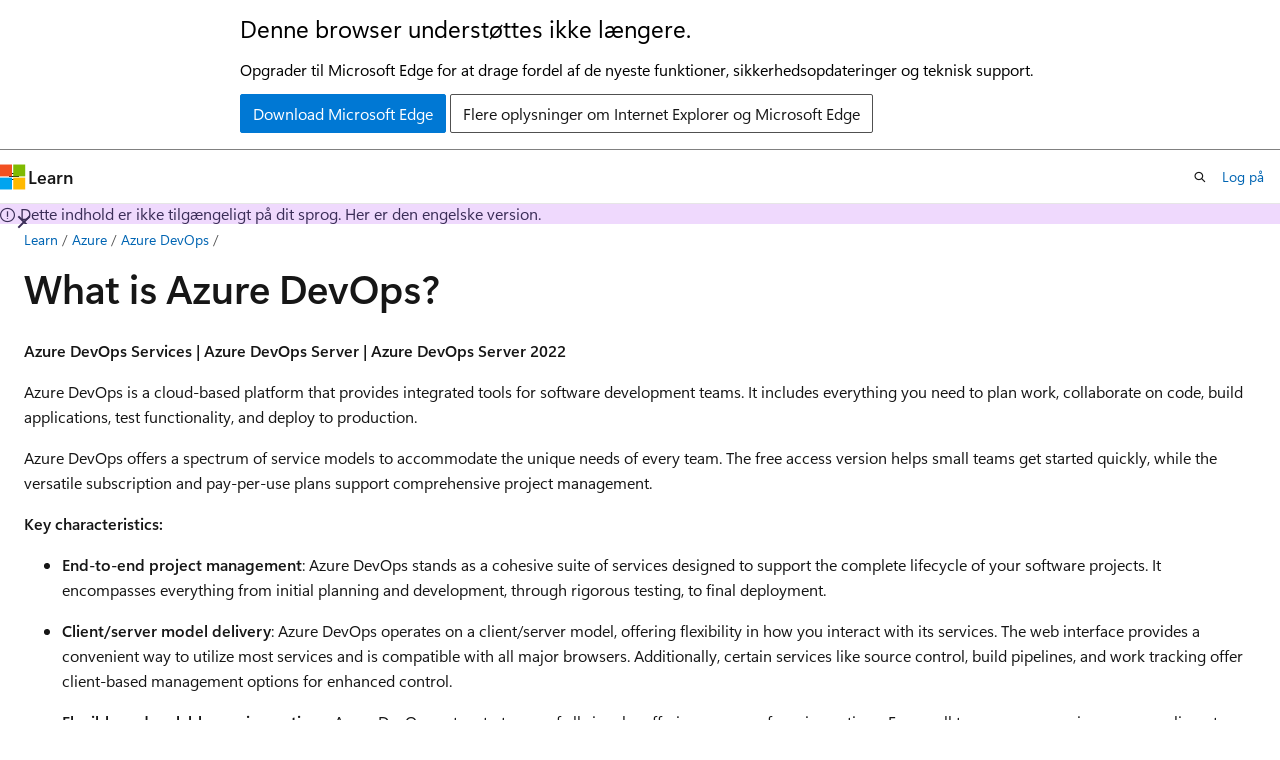

--- FILE ---
content_type: text/html
request_url: https://learn.microsoft.com/da-dk/azure/devops/user-guide/what-is-azure-devops?view=azure-devops
body_size: 75508
content:
 <!DOCTYPE html>
		<html
			class="layout layout-holy-grail   show-table-of-contents conceptual show-breadcrumb default-focus"
			lang="en-us"
			dir="ltr"
			data-authenticated="false"
			data-auth-status-determined="false"
			data-target="docs"
			x-ms-format-detection="none"
		>
			
		<head>
			<title>What is Azure DevOps? - Azure DevOps | Microsoft Learn</title>
			<meta charset="utf-8" />
			<meta name="viewport" content="width=device-width, initial-scale=1.0" />
			<meta name="color-scheme" content="light dark" />

			<meta name="description" content="Learn about Azure DevOps Services - an integrated platform for planning, coding, building, testing, and deploying applications." />
			<link rel="canonical" href="https://learn.microsoft.com/en-us/azure/devops/user-guide/what-is-azure-devops?view=azure-devops" /> 

			<!-- Non-customizable open graph and sharing-related metadata -->
			<meta name="twitter:card" content="summary_large_image" />
			<meta name="twitter:site" content="@MicrosoftLearn" />
			<meta property="og:type" content="website" />
			<meta property="og:image:alt" content="Microsoft Learn" />
			<meta property="og:image" content="https://learn.microsoft.com/en-us/media/open-graph-image.png" />
			<!-- Page specific open graph and sharing-related metadata -->
			<meta property="og:title" content="What is Azure DevOps? - Azure DevOps" />
			<meta property="og:url" content="https://learn.microsoft.com/en-us/azure/devops/user-guide/what-is-azure-devops?view=azure-devops" />
			<meta property="og:description" content="Learn about Azure DevOps Services - an integrated platform for planning, coding, building, testing, and deploying applications." />
			<meta name="platform_id" content="6a63750e-d8e7-cdc1-abd6-45798a793832" /> <meta name="scope" content="Azure DevOps Services" />
			<meta name="locale" content="da-dk" />
			 <meta name="adobe-target" content="true" /> 
			<meta name="uhfHeaderId" content="MSDocsHeader-AzureDevOps" />

			<meta name="page_type" content="conceptual" />

			<!--page specific meta tags-->
			

			<!-- custom meta tags -->
			
		<meta name="feedback_system" content="Standard" />
	
		<meta name="feedback_product_url" content="https://developercommunity.visualstudio.com/AzureDevOps" />
	
		<meta name="breadcrumb_path" content="/azure/devops/breadcrumb/toc.json" />
	
		<meta name="archive_url" content="https://docs.microsoft.com/en-us/previous-versions/azure/devops/all/" />
	
		<meta name="ms.topic" content="overview" />
	
		<meta name="ms.manager" content="mijacobs" />
	
		<meta name="author" content="chcomley" />
	
		<meta name="ms.author" content="chcomley" />
	
		<meta name="ms.date" content="2025-07-18T00:00:00Z" />
	
		<meta name="ms.service" content="azure-devops" />
	
		<meta name="ms.version" content="ALM" />
	
		<meta name="MSHAttr.msprod" content="ms.prod:ALM" />
	
		<meta name="ms.prodfamily" content="ALM" />
	
		<meta name="exclude_monikers" content="azure-devops-2020" />
	
		<meta name="ms.custom" content="engagement-fy23, UpdateFrequency3" />
	
		<meta name="ms.subservice" content="azure-devops-new-user" />
	
		<meta name="monikerRange" content="&lt;= azure-devops" />
	
		<meta name="ms.update-cycle" content="1095-days" />
	
		<meta name="document_id" content="2197a6a8-ecda-b647-6cbf-c08defccc54b" />
	
		<meta name="document_version_independent_id" content="c66fa15d-cb16-b734-d73b-701acf368f95" />
	
		<meta name="updated_at" content="2025-07-18T23:47:00Z" />
	
		<meta name="original_content_git_url" content="https://github.com/MicrosoftDocs/azure-devops-docs-pr/blob/live/docs/user-guide/what-is-azure-devops.md" />
	
		<meta name="gitcommit" content="https://github.com/MicrosoftDocs/azure-devops-docs-pr/blob/d8df44cedc5fc7ac3e215a7edb6b5b00bae0798a/docs/user-guide/what-is-azure-devops.md" />
	
		<meta name="git_commit_id" content="d8df44cedc5fc7ac3e215a7edb6b5b00bae0798a" />
	
		<meta name="monikers" content="azure-devops-2022" />
	
		<meta name="monikers" content="azure-devops-server" />
	
		<meta name="monikers" content="azure-devops" />
	
		<meta name="default_moniker" content="azure-devops" />
	
		<meta name="site_name" content="Docs" />
	
		<meta name="depot_name" content="MSDN.azure-devops-docs" />
	
		<meta name="schema" content="Conceptual" />
	
		<meta name="toc_rel" content="../get-started/toc.json" />
	
		<meta name="pdf_url_template" content="https://learn.microsoft.com/pdfstore/en-us/MSDN.azure-devops-docs/{branchName}{pdfName}" />
	
		<meta name="feedback_help_link_type" content="" />
	
		<meta name="feedback_help_link_url" content="" />
	
		<meta name="word_count" content="2419" />
	
		<meta name="config_moniker_range" content="azure-devops || &gt;= azure-devops-2022 &lt;= azure-devops-server" />
	
		<meta name="asset_id" content="user-guide/what-is-azure-devops" />
	
		<meta name="moniker_range_name" content="1e3eb98146103f8e90a055bf6d66615d" />
	
		<meta name="item_type" content="Content" />
	
		<meta name="source_path" content="docs/user-guide/what-is-azure-devops.md" />
	
		<meta name="previous_tlsh_hash" content="DA90C172C60E86A1EE929B03FEFACE5565B0C04EADB07EEC0139A3F3D1852CA146E5BA96CF17F35421294BC311C2F94199D2BB7FC51E33815A51A9AD804C23E361E833F364" />
	
		<meta name="github_feedback_content_git_url" content="https://github.com/MicrosoftDocs/azure-devops-docs/blob/main/docs/user-guide/what-is-azure-devops.md" />
	 
		<meta name="cmProducts" content="https://authoring-docs-microsoft.poolparty.biz/devrel/5bd2b3fa-c186-4b92-a3c8-09f22a249d37" data-source="generated" />
	
		<meta name="cmProducts" content="https://authoring-docs-microsoft.poolparty.biz/devrel/63959238-cb90-4871-a33d-4a5519097e47" data-source="generated" />
	
		<meta name="spProducts" content="https://authoring-docs-microsoft.poolparty.biz/devrel/7eba7926-b7b2-4a7a-bf89-e6ac53b3e7f6" data-source="generated" />
	
		<meta name="spProducts" content="https://authoring-docs-microsoft.poolparty.biz/devrel/78d87f42-5582-4a6b-90be-7db2f12b34e6" data-source="generated" />
	

			<!-- assets and js globals -->
			
			<link rel="stylesheet" href="/static/assets/0.4.03301.7415-7dd881c1/styles/site-ltr.css" />
			
			<link rel="preconnect" href="//mscom.demdex.net" crossorigin />
						<link rel="dns-prefetch" href="//target.microsoft.com" />
						<link rel="dns-prefetch" href="//microsoftmscompoc.tt.omtrdc.net" />
						<link
							rel="preload"
							as="script"
							href="/static/third-party/adobe-target/at-js/2.9.0/at.js"
							integrity="sha384-l4AKhsU8cUWSht4SaJU5JWcHEWh1m4UTqL08s6b/hqBLAeIDxTNl+AMSxTLx6YMI"
							crossorigin="anonymous"
							id="adobe-target-script"
							type="application/javascript"
						/>
			<script src="https://wcpstatic.microsoft.com/mscc/lib/v2/wcp-consent.js"></script>
			<script src="https://js.monitor.azure.com/scripts/c/ms.jsll-4.min.js"></script>
			<script src="/_themes/docs.theme/master/da-dk/_themes/global/deprecation.js"></script>

			<!-- msdocs global object -->
			<script id="msdocs-script">
		var msDocs = {
  "environment": {
    "accessLevel": "online",
    "azurePortalHostname": "portal.azure.com",
    "reviewFeatures": false,
    "supportLevel": "production",
    "systemContent": true,
    "siteName": "learn",
    "legacyHosting": false
  },
  "data": {
    "contentLocale": "en-us",
    "contentDir": "ltr",
    "userLocale": "da-dk",
    "userDir": "ltr",
    "pageTemplate": "Conceptual",
    "brand": "",
    "context": {},
    "standardFeedback": true,
    "showFeedbackReport": false,
    "feedbackHelpLinkType": "",
    "feedbackHelpLinkUrl": "",
    "feedbackSystem": "Standard",
    "feedbackGitHubRepo": "",
    "feedbackProductUrl": "https://developercommunity.visualstudio.com/AzureDevOps",
    "extendBreadcrumb": false,
    "isEditDisplayable": true,
    "isPrivateUnauthorized": false,
    "hideViewSource": false,
    "isPermissioned": false,
    "hasRecommendations": true,
    "contributors": [
      {
        "name": "chcomley",
        "url": "https://github.com/chcomley"
      },
      {
        "name": "nathlaroche",
        "url": "https://github.com/nathlaroche"
      },
      {
        "name": "GitHubber17",
        "url": "https://github.com/GitHubber17"
      },
      {
        "name": "cebundy",
        "url": "https://github.com/cebundy"
      },
      {
        "name": "alexbuckgit",
        "url": "https://github.com/alexbuckgit"
      },
      {
        "name": "KathrynEE",
        "url": "https://github.com/KathrynEE"
      },
      {
        "name": "PRMerger15",
        "url": "https://github.com/PRMerger15"
      },
      {
        "name": "atikmapari",
        "url": "https://github.com/atikmapari"
      },
      {
        "name": "johananl",
        "url": "https://github.com/johananl"
      },
      {
        "name": "eric-urban",
        "url": "https://github.com/eric-urban"
      },
      {
        "name": "DCtheGeek",
        "url": "https://github.com/DCtheGeek"
      },
      {
        "name": "rml1997",
        "url": "https://github.com/rml1997"
      },
      {
        "name": "mijacobs",
        "url": "https://github.com/mijacobs"
      },
      {
        "name": "chasewilson",
        "url": "https://github.com/chasewilson"
      },
      {
        "name": "TimShererWithAquent",
        "url": "https://github.com/TimShererWithAquent"
      },
      {
        "name": "steved0x",
        "url": "https://github.com/steved0x"
      }
    ]
  },
  "functions": {}
};;
	</script>

			<!-- base scripts, msdocs global should be before this -->
			<script src="/static/assets/0.4.03301.7415-7dd881c1/scripts/da-dk/index-docs.js"></script>
			

			<!-- json-ld -->
			
		</head>
	
			<body
				id="body"
				data-bi-name="body"
				class="layout-body "
				lang="da-dk"
				dir="ltr"
			>
				<header class="layout-body-header">
		<div class="header-holder has-default-focus">
			
		<a
			href="#main"
			
			style="z-index: 1070"
			class="outline-color-text visually-hidden-until-focused position-fixed inner-focus focus-visible top-0 left-0 right-0 padding-xs text-align-center background-color-body"
			
		>
			Spring til hovedindhold
		</a>
	
		<a
			href="#"
			data-skip-to-ask-learn
			style="z-index: 1070"
			class="outline-color-text visually-hidden-until-focused position-fixed inner-focus focus-visible top-0 left-0 right-0 padding-xs text-align-center background-color-body"
			hidden
		>
			Spring til Ask Learn-chatoplevelsen
		</a>
	

			<div hidden id="cookie-consent-holder" data-test-id="cookie-consent-container"></div>
			<!-- Unsupported browser warning -->
			<div
				id="unsupported-browser"
				style="background-color: white; color: black; padding: 16px; border-bottom: 1px solid grey;"
				hidden
			>
				<div style="max-width: 800px; margin: 0 auto;">
					<p style="font-size: 24px">Denne browser understøttes ikke længere.</p>
					<p style="font-size: 16px; margin-top: 16px;">
						Opgrader til Microsoft Edge for at drage fordel af de nyeste funktioner, sikkerhedsopdateringer og teknisk support.
					</p>
					<div style="margin-top: 12px;">
						<a
							href="https://go.microsoft.com/fwlink/p/?LinkID=2092881 "
							style="background-color: #0078d4; border: 1px solid #0078d4; color: white; padding: 6px 12px; border-radius: 2px; display: inline-block;"
						>
							Download Microsoft Edge
						</a>
						<a
							href="https://learn.microsoft.com/en-us/lifecycle/faq/internet-explorer-microsoft-edge"
							style="background-color: white; padding: 6px 12px; border: 1px solid #505050; color: #171717; border-radius: 2px; display: inline-block;"
						>
							Flere oplysninger om Internet Explorer og Microsoft Edge
						</a>
					</div>
				</div>
			</div>
			<!-- site header -->
			<header
				id="ms--site-header"
				data-test-id="site-header-wrapper"
				role="banner"
				itemscope="itemscope"
				itemtype="http://schema.org/Organization"
			>
				<div
					id="ms--mobile-nav"
					class="site-header display-none-tablet padding-inline-none gap-none"
					data-bi-name="mobile-header"
					data-test-id="mobile-header"
				></div>
				<div
					id="ms--primary-nav"
					class="site-header display-none display-flex-tablet"
					data-bi-name="L1-header"
					data-test-id="primary-header"
				></div>
				<div
					id="ms--secondary-nav"
					class="site-header display-none display-flex-tablet"
					data-bi-name="L2-header"
					data-test-id="secondary-header"
					
				></div>
			</header>
			
		<!-- banner -->
		<div data-banner>
			<div id="disclaimer-holder"></div>
			
		</div>
		<!-- banner end -->
	
		</div>
	</header>
				 <section
					id="layout-body-menu"
					class="layout-body-menu display-flex"
					data-bi-name="menu"
			  >
					
		<div
			id="left-container"
			class="left-container display-none display-block-tablet padding-inline-sm padding-bottom-sm width-full"
			data-toc-container="true"
		>
			<!-- Regular TOC content (default) -->
			<div id="ms--toc-content" class="height-full">
				<nav
					id="affixed-left-container"
					class="margin-top-sm-tablet position-sticky display-flex flex-direction-column"
					aria-label="Primær"
					data-bi-name="left-toc"
					role="navigation"
				></nav>
			</div>
			<!-- Collapsible TOC content (hidden by default) -->
			<div id="ms--toc-content-collapsible" class="height-full" hidden>
				<nav
					id="affixed-left-container"
					class="margin-top-sm-tablet position-sticky display-flex flex-direction-column"
					aria-label="Primær"
					data-bi-name="left-toc"
					role="navigation"
				>
					<div
						id="ms--collapsible-toc-header"
						class="display-flex justify-content-flex-end margin-bottom-xxs"
					>
						<button
							type="button"
							class="button button-clear inner-focus"
							data-collapsible-toc-toggle
							aria-expanded="true"
							aria-controls="ms--collapsible-toc-content"
							aria-label="Indholdsfortegnelse"
						>
							<span class="icon font-size-h4" aria-hidden="true">
								<span class="docon docon-panel-left-contract"></span>
							</span>
						</button>
					</div>
				</nav>
			</div>
		</div>
	
			  </section>

				<main
					id="main"
					role="main"
					class="layout-body-main "
					data-bi-name="content"
					lang="en-us"
					dir="ltr"
				>
					
			<div
		id="ms--content-header"
		class="content-header default-focus border-bottom-none"
		data-bi-name="content-header"
	>
		<div class="content-header-controls margin-xxs margin-inline-sm-tablet">
			<button
				type="button"
				class="contents-button button button-sm margin-right-xxs"
				data-bi-name="contents-expand"
				aria-haspopup="true"
				data-contents-button
			>
				<span class="icon" aria-hidden="true"><span class="docon docon-menu"></span></span>
				<span class="contents-expand-title"> Indholdsfortegnelse </span>
			</button>
			<button
				type="button"
				class="ap-collapse-behavior ap-expanded button button-sm"
				data-bi-name="ap-collapse"
				aria-controls="action-panel"
			>
				<span class="icon" aria-hidden="true"><span class="docon docon-exit-mode"></span></span>
				<span>Afslut redigeringstilstand</span>
			</button>
		</div>
	</div>
			<div data-main-column class="padding-sm padding-top-none padding-top-sm-tablet">
				<div>
					
		<div id="article-header" class="background-color-body margin-bottom-xs display-none-print">
			<div class="display-flex align-items-center justify-content-space-between">
				
		<details
			id="article-header-breadcrumbs-overflow-popover"
			class="popover"
			data-for="article-header-breadcrumbs"
		>
			<summary
				class="button button-clear button-primary button-sm inner-focus"
				aria-label="Alle brødkrummer"
			>
				<span class="icon">
					<span class="docon docon-more"></span>
				</span>
			</summary>
			<div id="article-header-breadcrumbs-overflow" class="popover-content padding-none"></div>
		</details>

		<bread-crumbs
			id="article-header-breadcrumbs"
			role="group"
			aria-label="Brødkrummer"
			data-test-id="article-header-breadcrumbs"
			class="overflow-hidden flex-grow-1 margin-right-sm margin-right-md-tablet margin-right-lg-desktop margin-left-negative-xxs padding-left-xxs"
		></bread-crumbs>
	 
		<div
			id="article-header-page-actions"
			class="opacity-none margin-left-auto display-flex flex-wrap-no-wrap align-items-stretch"
		>
			
		<button
			class="button button-sm border-none inner-focus display-none-tablet flex-shrink-0 "
			data-bi-name="ask-learn-assistant-entry"
			data-test-id="ask-learn-assistant-modal-entry-mobile"
			data-ask-learn-modal-entry
			
			type="button"
			style="min-width: max-content;"
			aria-expanded="false"
			aria-label="Spørg Learn"
			hidden
		>
			<span class="icon font-size-lg" aria-hidden="true">
				<span class="docon docon-chat-sparkle-fill gradient-ask-learn-logo"></span>
			</span>
		</button>
		<button
			class="button button-sm display-none display-inline-flex-tablet display-none-desktop flex-shrink-0 margin-right-xxs border-color-ask-learn "
			data-bi-name="ask-learn-assistant-entry"
			
			data-test-id="ask-learn-assistant-modal-entry-tablet"
			data-ask-learn-modal-entry
			type="button"
			style="min-width: max-content;"
			aria-expanded="false"
			hidden
		>
			<span class="icon font-size-lg" aria-hidden="true">
				<span class="docon docon-chat-sparkle-fill gradient-ask-learn-logo"></span>
			</span>
			<span>Spørg Learn</span>
		</button>
		<button
			class="button button-sm display-none flex-shrink-0 display-inline-flex-desktop margin-right-xxs border-color-ask-learn "
			data-bi-name="ask-learn-assistant-entry"
			
			data-test-id="ask-learn-assistant-flyout-entry"
			data-ask-learn-flyout-entry
			data-flyout-button="toggle"
			type="button"
			style="min-width: max-content;"
			aria-expanded="false"
			aria-controls="ask-learn-flyout"
			hidden
		>
			<span class="icon font-size-lg" aria-hidden="true">
				<span class="docon docon-chat-sparkle-fill gradient-ask-learn-logo"></span>
			</span>
			<span>Spørg Learn</span>
		</button>
	 
		<button
			type="button"
			id="ms--focus-mode-button"
			data-focus-mode
			data-bi-name="focus-mode-entry"
			class="button button-sm flex-shrink-0 margin-right-xxs display-none display-inline-flex-desktop"
		>
			<span class="icon font-size-lg" aria-hidden="true">
				<span class="docon docon-glasses"></span>
			</span>
			<span>Fokustilstand</span>
		</button>
	 

			<details class="popover popover-right" id="article-header-page-actions-overflow">
				<summary
					class="justify-content-flex-start button button-clear button-sm button-primary inner-focus"
					aria-label="Flere handlinger"
					title="Flere handlinger"
				>
					<span class="icon" aria-hidden="true">
						<span class="docon docon-more-vertical"></span>
					</span>
				</summary>
				<div class="popover-content">
					
		<button
			data-page-action-item="overflow-mobile"
			type="button"
			class="button-block button-sm inner-focus button button-clear display-none-tablet justify-content-flex-start text-align-left"
			data-bi-name="contents-expand"
			data-contents-button
			data-popover-close
		>
			<span class="icon">
				<span class="docon docon-editor-list-bullet" aria-hidden="true"></span>
			</span>
			<span class="contents-expand-title">Indholdsfortegnelse</span>
		</button>
	 
		<a
			id="lang-link-overflow"
			class="button-sm inner-focus button button-clear button-block justify-content-flex-start text-align-left"
			data-bi-name="language-toggle"
			data-page-action-item="overflow-all"
			data-check-hidden="true"
			data-read-in-link
			href="#"
			hidden
		>
			<span class="icon" aria-hidden="true" data-read-in-link-icon>
				<span class="docon docon-locale-globe"></span>
			</span>
			<span data-read-in-link-text>Læs på engelsk</span>
		</a>
	 
		<button
			type="button"
			class="collection button button-clear button-sm button-block justify-content-flex-start text-align-left inner-focus"
			data-list-type="collection"
			data-bi-name="collection"
			data-page-action-item="overflow-all"
			data-check-hidden="true"
			data-popover-close
		>
			<span class="icon" aria-hidden="true">
				<span class="docon docon-circle-addition"></span>
			</span>
			<span class="collection-status">Tilføj</span>
		</button>
	
					
		<button
			type="button"
			class="collection button button-block button-clear button-sm justify-content-flex-start text-align-left inner-focus"
			data-list-type="plan"
			data-bi-name="plan"
			data-page-action-item="overflow-all"
			data-check-hidden="true"
			data-popover-close
			hidden
		>
			<span class="icon" aria-hidden="true">
				<span class="docon docon-circle-addition"></span>
			</span>
			<span class="plan-status">Føj til plan</span>
		</button>
	  
		<a
			data-contenteditbtn
			class="button button-clear button-block button-sm inner-focus justify-content-flex-start text-align-left text-decoration-none"
			data-bi-name="edit"
			
			href="https://github.com/MicrosoftDocs/azure-devops-docs/blob/main/docs/user-guide/what-is-azure-devops.md"
			data-original_content_git_url="https://github.com/MicrosoftDocs/azure-devops-docs-pr/blob/live/docs/user-guide/what-is-azure-devops.md"
			data-original_content_git_url_template="{repo}/blob/{branch}/docs/user-guide/what-is-azure-devops.md"
			data-pr_repo=""
			data-pr_branch=""
		>
			<span class="icon" aria-hidden="true">
				<span class="docon docon-edit-outline"></span>
			</span>
			<span>Rediger</span>
		</a>
	
					
		<hr class="margin-block-xxs" />
		<h4 class="font-size-sm padding-left-xxs">Del via</h4>
		
					<a
						class="button button-clear button-sm inner-focus button-block justify-content-flex-start text-align-left text-decoration-none share-facebook"
						data-bi-name="facebook"
						data-page-action-item="overflow-all"
						href="#"
					>
						<span class="icon color-primary" aria-hidden="true">
							<span class="docon docon-facebook-share"></span>
						</span>
						<span>Facebook</span>
					</a>

					<a
						href="#"
						class="button button-clear button-sm inner-focus button-block justify-content-flex-start text-align-left text-decoration-none share-twitter"
						data-bi-name="twitter"
						data-page-action-item="overflow-all"
					>
						<span class="icon color-text" aria-hidden="true">
							<span class="docon docon-xlogo-share"></span>
						</span>
						<span>x.com</span>
					</a>

					<a
						href="#"
						class="button button-clear button-sm inner-focus button-block justify-content-flex-start text-align-left text-decoration-none share-linkedin"
						data-bi-name="linkedin"
						data-page-action-item="overflow-all"
					>
						<span class="icon color-primary" aria-hidden="true">
							<span class="docon docon-linked-in-logo"></span>
						</span>
						<span>LinkedIn</span>
					</a>
					<a
						href="#"
						class="button button-clear button-sm inner-focus button-block justify-content-flex-start text-align-left text-decoration-none share-email"
						data-bi-name="email"
						data-page-action-item="overflow-all"
					>
						<span class="icon color-primary" aria-hidden="true">
							<span class="docon docon-mail-message"></span>
						</span>
						<span>Mail</span>
					</a>
			  
	 
		<hr class="margin-block-xxs" />
		<button
			class="button button-block button-clear button-sm justify-content-flex-start text-align-left inner-focus"
			type="button"
			data-bi-name="print"
			data-page-action-item="overflow-all"
			data-popover-close
			data-print-page
			data-check-hidden="true"
		>
			<span class="icon color-primary" aria-hidden="true">
				<span class="docon docon-print"></span>
			</span>
			<span>Udskriv</span>
		</button>
	
				</div>
			</details>
		</div>
	
			</div>
		</div>
	  
		<!-- privateUnauthorizedTemplate is hidden by default -->
		<div unauthorized-private-section data-bi-name="permission-content-unauthorized-private" hidden>
			<hr class="hr margin-top-xs margin-bottom-sm" />
			<div class="notification notification-info">
				<div class="notification-content">
					<p class="margin-top-none notification-title">
						<span class="icon">
							<span class="docon docon-exclamation-circle-solid" aria-hidden="true"></span>
						</span>
						<span>Bemærk</span>
					</p>
					<p class="margin-top-none authentication-determined not-authenticated">
						Adgang til denne side kræver godkendelse. Du kan prøve at <a class="docs-sign-in" href="#" data-bi-name="permission-content-sign-in">logge på</a> eller <a  class="docs-change-directory" data-bi-name="permisson-content-change-directory">ændre mapper</a>.
					</p>
					<p class="margin-top-none authentication-determined authenticated">
						Adgang til denne side kræver godkendelse. Du kan prøve at <a class="docs-change-directory" data-bi-name="permisson-content-change-directory">ændre mapper</a>.
					</p>
				</div>
			</div>
		</div>
	
					<div class="content"><h1 id="what-is-azure-devops">What is Azure DevOps?</h1></div>
					
		<div
			id="article-metadata"
			data-bi-name="article-metadata"
			data-test-id="article-metadata"
			class="page-metadata-container display-flex gap-xxs justify-content-space-between align-items-center flex-wrap-wrap"
		>
			 
				<div
					id="user-feedback"
					class="margin-block-xxs display-none display-none-print"
					hidden
					data-hide-on-archived
				>
					
		<button
			id="user-feedback-button"
			data-test-id="conceptual-feedback-button"
			class="button button-sm button-clear button-primary display-none"
			type="button"
			data-bi-name="user-feedback-button"
			data-user-feedback-button
			hidden
		>
			<span class="icon" aria-hidden="true">
				<span class="docon docon-like"></span>
			</span>
			<span>Feedback</span>
		</button>
	
				</div>
		  
		</div>
	 
		<div data-id="ai-summary" hidden>
			<div id="ms--ai-summary-cta" class="margin-top-xs display-flex align-items-center">
				<span class="icon" aria-hidden="true">
					<span class="docon docon-sparkle-fill gradient-text-vivid"></span>
				</span>
				<button
					id="ms--ai-summary"
					type="button"
					class="tag tag-sm tag-suggestion margin-left-xxs"
					data-test-id="ai-summary-cta"
					data-bi-name="ai-summary-cta"
					data-an="ai-summary"
				>
					<span class="ai-summary-cta-text">
						Sammenfat denne artikel for mig
					</span>
				</button>
			</div>
			<!-- Slot where the client will render the summary card after the user clicks the CTA -->
			<div id="ms--ai-summary-header" class="margin-top-xs"></div>
		</div>
	 
		<nav
			id="center-doc-outline"
			class="doc-outline is-hidden-desktop display-none-print margin-bottom-sm"
			data-bi-name="intopic toc"
			aria-label="I denne artikel"
		>
			<h2 id="ms--in-this-article" class="title is-6 margin-block-xs">
				I denne artikel
			</h2>
		</nav>
	
					<div class="content"><p><strong>Azure DevOps Services | Azure DevOps Server | Azure DevOps Server 2022</strong></p>
<p>Azure DevOps is a cloud-based platform that provides integrated tools for software development teams. It includes everything you need to plan work, collaborate on code, build applications, test functionality, and deploy to production.</p>
<p>Azure DevOps offers a spectrum of service models to accommodate the unique needs of every team. The free access version helps small teams get started quickly, while the versatile subscription and pay-per-use plans support comprehensive project management.</p>
<p><strong>Key characteristics:</strong></p>
<ul>
<li><p><strong>End-to-end project management</strong>: Azure DevOps stands as a cohesive suite of services designed to support the complete lifecycle of your software projects. It encompasses everything from initial planning and development, through rigorous testing, to final deployment.</p>
</li>
<li><p><strong>Client/server model delivery</strong>: Azure DevOps operates on a client/server model, offering flexibility in how you interact with its services. The web interface provides a convenient way to utilize most services and is compatible with all major browsers. Additionally, certain services like source control, build pipelines, and work tracking offer client-based management options for enhanced control.</p>
</li>
<li><p><strong>Flexible and scalable service options</strong>: Azure DevOps caters to teams of all sizes by offering a range of service options. For small teams, many services are complimentary, ensuring that you have access to robust project management tools without any initial investment. For larger teams or more advanced needs, services are accessible through a subscription model or on a pay-per-use basis.</p>
</li>
</ul>
<h2 id="core-services">Core services</h2>
<p>Azure DevOps includes the following integrated services:</p>
<section class="row">
<div class="column">
<p><span class="mx-imgBorder">
<img src="media/left-navigation.png?view=azure-devops" alt="Screenshot of services listed in Azure DevOps navigation." data-linktype="relative-path">
</span>
</p>
</div>
<div class="column span2">
<p><a href="../boards/get-started/what-is-azure-boards?view=azure-devops" data-linktype="relative-path"><strong>Azure Boards</strong></a>: Plan and track work using Agile tools, Kanban boards, backlogs, and dashboards. Create work items like user stories, bugs, and tasks. Use sprint planning, burndown charts, and velocity tracking. Customize workflows and work item types to match your team's process.</p>
<blockquote>
<p><strong>Example scenario:</strong> A product team planning a mobile app feature creates user stories for "user sign-in," tracks bugs found during development, and uses sprint boards to monitor progress during two-week iterations.</p>
</blockquote>
<p><a href="../repos/get-started/what-is-repos?view=azure-devops" data-linktype="relative-path"><strong>Azure Repos</strong></a>: Host unlimited private Git repositories or use Team Foundation Version Control (TFVC) for source code management. Features include branch policies, pull requests with code reviews, conflict resolution, and integration with popular IDEs and editors.</p>
<blockquote>
<p><strong>Example scenario:</strong> Development team members create feature branches for new functionality, submit pull requests for code review, and use branch policies to ensure all code is reviewed and tested before merging to the main branch.</p>
</blockquote>
<p><a href="../pipelines/get-started/what-is-azure-pipelines?view=azure-devops" data-linktype="relative-path"><strong>Azure Pipelines</strong></a>: Build, test, and deploy applications with CI/CD pipelines that work with any language, platform, and cloud. Supports Docker containers, Kubernetes, and deployments to Azure, AWS, Google Cloud, or on-premises. Includes parallel jobs, deployment gates, and release approvals.</p>
<blockquote>
<p><strong>Example scenario:</strong> Every code commit triggers an automated pipeline that builds a .NET web application, runs unit tests, creates a Docker container, and deploys to staging environment for testing before production release.</p>
</blockquote>
<p><a href="../test/overview?view=azure-devops" data-linktype="relative-path"><strong>Azure Test Plans</strong></a>: Plan, execute, and track testing with manual test cases, exploratory testing sessions, and automated test integration. Create test suites, track test results, capture screenshots and videos, and generate detailed test reports.</p>
<blockquote>
<p><strong>Example scenario:</strong> QA team creates test cases for user registration flow, executes manual tests on different browsers, captures screenshots of issues, and links test results to user stories for traceability.</p>
</blockquote>
<p><a href="../artifacts/start-using-azure-artifacts?view=azure-devops" data-linktype="relative-path"><strong>Azure Artifacts</strong></a>: Create, host, and share packages like NuGet, npm, Maven, Python, and Universal packages with your team and organization. Integrate with build pipelines, manage package versions, and control access with upstream sources and retention policies.</p>
<blockquote>
<p><strong>Example scenario:</strong> Development team creates a shared authentication library, publishes it as a NuGet package to Azure Artifacts, and references it across multiple projects while controlling access to internal packages.</p>
</blockquote>
</div>
</section>
<h3 id="how-azure-devops-services-work-together">How Azure DevOps services work together</h3>
<p>The following diagram shows how the services integrate throughout the development lifecycle:</p>
<pre><code>┌─────────────────┐    ┌─────────────────┐    ┌─────────────────┐
│   Azure Boards  │    │   Azure Repos   │    │ Azure Pipelines │
│                 │    │                 │    │                 │
│ • Plan features │────│ • Store code    │────│ • Build apps    │
│ • Track bugs    │    │ • Code reviews  │    │ • Run tests     │
│ • Manage sprints│    │ • Branch policies│   │ • Deploy code   │
└─────────────────┘    └─────────────────┘    └─────────────────┘
         │                       │                       │
         │                       │                       │
         ▼                       ▼                       ▼
┌─────────────────┐    ┌─────────────────┐    ┌─────────────────┐
│ Azure Test Plans│    │ Azure Artifacts │    │   Dashboards    │
│                 │    │                 │    │                 │
│ • Test planning │    │ • Package feeds │    │ • Project views │
│ • Manual testing│◄───│ • Version control│───►│ • Team metrics  │
│ • Test reporting│    │ • Dependency mgmt│   │ • Build status  │
└─────────────────┘    └─────────────────┘    └─────────────────┘

Flow: Plan → Code → Build → Test → Deploy → Monitor → Repeat
</code></pre>
<p><strong>Typical workflow:</strong></p>
<ol>
<li><strong>Plan</strong> work items in Azure Boards</li>
<li><strong>Code</strong> features in Azure Repos with pull requests</li>
<li><strong>Build</strong> and package with Azure Pipelines and Azure Artifacts</li>
<li><strong>Test</strong> manually and automatically using Azure Test Plans</li>
<li><strong>Deploy</strong> through Azure Pipelines to various environments</li>
<li><strong>Monitor</strong> progress and metrics via Dashboards</li>
<li><strong>Iterate</strong> based on feedback and new requirements</li>
</ol>
<p>For more information, see <a href="tools?view=azure-devops" data-linktype="relative-path">Tools and clients that connect to Azure DevOps</a>.</p>
<h2 id="dashboards">Dashboards</h2>
<p>Azure DevOps provides customizable dashboards that display real-time project data and workflows. Create personalized views to monitor your team's progress and performance.</p>
<p><strong>Key capabilities:</strong></p>
<ul>
<li><strong>Multiple dashboards</strong>: Create and customize dashboards with widgets showing build status, test results, and work item queries</li>
<li><strong>Quick navigation</strong>: Use dashboards as a central hub to access different areas of your project</li>
<li><strong>Extensibility</strong>: Integrate non-Microsoft services or create custom extensions to extend functionality</li>
</ul>
<p>For more information, see the <a href="../report/dashboards/dashboards?view=azure-devops" data-linktype="relative-path">Dashboards documentation</a>.</p>
<p><span class="mx-imgBorder">
<a href="media/dashboard-overview.png?view=azure-devops#lightbox" data-linktype="relative-path">
<img src="media/dashboard-overview.png?view=azure-devops" alt="Screenshot of the Dashboards landing page showing Agile Lead Time, Future Spring, New Work Item, Work in Progress, and Team Velocity." data-linktype="relative-path">
</a>
</span>
</p>
<h2 id="azure-boards">Azure Boards</h2>
<p>Modern software development requires efficient work tracking and collaboration across teams. Azure Boards provides Agile tools that streamline planning and tracking throughout your development lifecycle.</p>
<p><strong>Key capabilities:</strong></p>
<ul>
<li><strong>Work item management</strong>: Create and update user stories, bugs, tasks, and features</li>
<li><strong>Queries and charts</strong>: Build custom queries and generate status charts to visualize progress</li>
<li><strong>Backlog management</strong>: Prioritize work and maintain clear, actionable backlogs</li>
<li><strong>Sprint planning</strong>: Plan iterations and track sprint progress with velocity metrics</li>
<li><strong>Task boards</strong>: Update work status through interactive Kanban boards</li>
<li><strong>Portfolio management</strong>: Organize work hierarchically from epics to tasks</li>
<li><strong>Scrum support</strong>: Facilitate daily standups and sprint reviews with real-time boards</li>
</ul>
<p>Azure Boards supports multiple work item types, each with customizable fields that track progress through your development process. Whether you practice Scrum, Kanban, or Scrumban, Azure Boards provides the backlogs and boards to support your methodology.</p>
<p>Teams get complete visibility into project status, enabling data-driven decisions and trend monitoring through comprehensive dashboards and reporting.</p>
<p>For detailed information, see <a href="../boards/get-started/what-is-azure-boards?view=azure-devops" data-linktype="relative-path">What is Azure Boards?</a></p>
<p><span class="mx-imgBorder">
<a href="media/boards-backlogs.png?view=azure-devops#lightbox" data-linktype="relative-path">
<img src="media/boards-backlogs.png?view=azure-devops" alt="Screenshot of the Azure Boards backlogs page showing many cards, including New Items, Active Items, and Items to Analyze." data-linktype="relative-path">
</a>
</span>
</p>
<h2 id="azure-repos">Azure Repos</h2>
<p>Azure Repos provides source control systems that enable seamless collaboration on codebases while maintaining complete change history. These repos are essential for multi-developer projects, ensuring consistency and coordination throughout development.</p>
<p><span class="mx-imgBorder">
<a href="media/repos-github.png?view=azure-devops#lightbox" data-linktype="relative-path">
<img src="media/repos-github.png?view=azure-devops" alt="Screenshot of the Azure Repos landing page showing the 'main' branch in the repo with folders and a README file." data-linktype="relative-path">
</a>
</span>
</p>
<p>Azure DevOps supports two source control options: <a href="../repos/git/?view=azure-devops" data-linktype="relative-path">Git</a> and <a href="../repos/tfvc/?view=azure-devops" data-linktype="relative-path">Team Foundation Version Control (TFVC)</a>.</p>
<h3 id="git">Git</h3>
<p>Git provides distributed version control with local repository copies for each developer, enabling offline work and flexible branching. Git is the default choice for new projects.</p>
<div class="NOTE">
<p>Note</p>
<p>Git in Azure DevOps is standard Git. You can use Visual Studio with non-Microsoft Git services. You can also use non-Microsoft Git clients with Azure DevOps Server.</p>
</div>
<p><strong>Key capabilities:</strong></p>
<ul>
<li><strong>Review files</strong>: Examine file details and change history</li>
<li><strong>Download and edit files</strong>: Get local copies and make modifications</li>
<li><strong>Manage commits</strong>: Track commits and maintain clear change history</li>
<li><strong>Use pull requests</strong>: Create, review, and complete collaborative code reviews</li>
<li><strong>Use Git tags</strong>: Mark specific points in repository history</li>
</ul>
<h3 id="tfvc">TFVC</h3>
<p>Team Foundation Version Control (TFVC) provides centralized version control with server-side history management. Developers work with single file versions locally while the server maintains complete change history.</p>
<p><strong>Key features:</strong></p>
<ul>
<li><strong>Single version workflow</strong>: Developers work with current file versions, reducing complexity</li>
<li><strong>Server-side history</strong>: All changes and versions stored securely on the server</li>
<li><strong>Path-based branching</strong>: Server-managed branches with clear organization</li>
</ul>
<h3 id="development-environment-integration">Development environment integration</h3>
<p>Azure DevOps supports multi-platform development with extensive tool integration:</p>
<ul>
<li><strong>Cross-platform support</strong>: Build for Android, iOS, Linux, macOS, and Windows</li>
<li><strong>IDE integration</strong>: Works with Android Studio, Eclipse, IntelliJ, Visual Studio, VS Code, and Xcode</li>
<li><strong>Language support</strong>: Supports .NET, Java, Node.js, Python, PHP, Ruby, and more</li>
<li><strong>Client flexibility</strong>: Use Git or TFVC with your preferred development tools</li>
</ul>
<h2 id="azure-pipelines">Azure Pipelines</h2>
<p>Azure Pipelines automates build, test, and release processes to enable rapid and reliable software delivery.</p>
<p><strong>Core capabilities:</strong></p>
<ul>
<li><strong>Automated builds</strong>: Trigger builds on code commits with automatic integration and verification</li>
<li><strong>Test integration</strong>: Run tests after builds to validate changes and detect issues early</li>
<li><strong>Release pipelines</strong>: Deploy builds across environments from staging to production</li>
</ul>
<p><strong>Key features:</strong></p>
<ul>
<li><strong>Continuous integration (CI)</strong>: Automatically build and test code changes</li>
<li><strong>Continuous delivery (CD)</strong>: Streamline reliable releases from development to production</li>
<li><strong>Build automation</strong>: Customize build processes with defined steps and triggers</li>
<li><strong>Release management</strong>: Configure multi-environment deployment pipelines</li>
<li><strong>Deployment automation</strong>: Reduce manual effort and deployment errors</li>
<li><strong>Approval workflows</strong>: Add verification layers before promoting builds</li>
<li><strong>Release tracking</strong>: Monitor deployments across environments</li>
</ul>
<p>For detailed information, see <a href="../pipelines/get-started/what-is-azure-pipelines?view=azure-devops" data-linktype="relative-path">What is Azure Pipelines?</a></p>
<p><span class="mx-imgBorder">
<a href="media/pipelines-landing-page.png?view=azure-devops#lightbox" data-linktype="relative-path">
<img src="media/pipelines-landing-page.png?view=azure-devops" alt="Screenshot of the Azure Pipelines landing page showing the list of recently run pipelines." data-linktype="relative-path">
</a>
</span>
</p>
<h2 id="azure-test-plans">Azure Test Plans</h2>
<p>Azure Test Plans enables comprehensive testing through manual, exploratory, and automated test management.</p>
<p><strong>Key capabilities:</strong></p>
<ul>
<li><strong>Workflow customization</strong>: Create customizable test plans, suites, and cases aligned with project needs</li>
<li><strong>Traceability</strong>: Link requirements directly to test cases and bugs for end-to-end tracking</li>
<li><strong>Test selection</strong>: Use query-based test suites for criteria-based test selection</li>
<li><strong>User-friendly interface</strong>: Manage test cases through an Excel-like grid interface</li>
<li><strong>Reusable elements</strong>: Share test steps and parameters across tests for consistency</li>
<li><strong>Collaboration</strong>: Share test plans with stakeholders for review and feedback</li>
<li><strong>Cross-platform execution</strong>: Execute tests from any browser on any platform</li>
<li><strong>Activity monitoring</strong>: Track testing progress with real-time charts and reporting</li>
</ul>
<p>For detailed information, see the <a href="../test/?view=azure-devops" data-linktype="relative-path">Azure Test Plans documentation</a>.</p>
<p><span class="mx-imgBorder">
<a href="media/test-plans-vert.png?view=azure-devops#lightbox" data-linktype="relative-path">
<img src="media/test-plans-vert.png?view=azure-devops" alt="Screenshot of the Test Plans landing page showing a vertical layout of test suites and test cases in the test plan." data-linktype="relative-path">
</a>
</span>
</p>
<h2 id="azure-artifacts">Azure Artifacts</h2>
<p>Azure Artifacts enables package management for NuGet, npm, Maven, Python, and Universal packages. Integrate with build pipelines, manage versions, and control access with upstream sources and retention policies.</p>
<p><strong>Key capabilities:</strong></p>
<ul>
<li><strong>Multiple package types</strong>: Host all major package types in a single feed</li>
<li><strong>Upstream sources</strong>: Connect to public repositories while maintaining security</li>
<li><strong>Package versioning</strong>: Manage versions with semantic versioning and retention policies</li>
<li><strong>Access control</strong>: Control feed permissions with granular access management</li>
<li><strong>Build integration</strong>: Automatically publish and consume packages in build pipelines</li>
<li><strong>Code search</strong>: Search repositories with filtering by path, file extension, and code type</li>
</ul>
<h2 id="collaboration-services">Collaboration services</h2>
<p>Azure DevOps enhances team collaboration through the following services designed to streamline communication and project tracking:</p>
<ul>
<li><a href="../project/wiki/manage-wikis?view=azure-devops" data-linktype="relative-path"><strong>Project wiki</strong></a>: Document your project details, guidelines, and knowledge base in a centralized, easily accessible wiki.</li>
<li><a href="../boards/work-items/work-item-fields?view=azure-devops" data-linktype="relative-path"><strong>Work item discussions</strong></a>: Facilitate conversations directly within work item forms and enable contextual and timely communication.</li>
<li><strong>Traceability links</strong>: Establish links between <a href="../boards/backlogs/add-link?view=azure-devops" data-linktype="relative-path">work items</a>, <a href="../repos/git/commits?view=azure-devops" data-linktype="relative-path">commits</a>, <a href="../repos/git/pull-requests?view=azure-devops" data-linktype="relative-path">pull requests</a>, and more, and help ensure comprehensive traceability across your project.</li>
<li><a href="../organizations/notifications/about-notifications?view=azure-devops" data-linktype="relative-path"><strong>Alerts and notifications</strong></a>: Set up personalized alerts and change notifications to keep team members informed about project updates and changes.</li>
<li><strong>Feedback management</strong>: Streamline the process of <a href="../test/request-stakeholder-feedback?view=azure-devops" data-linktype="relative-path">requesting</a>, <a href="provide-feedback?view=azure-devops" data-linktype="relative-path">providing</a>, and managing feedback to continuously improve project outcomes.</li>
<li><a href="../report/powerbi/analytics-security?view=azure-devops" data-linktype="relative-path"><strong>Analytics</strong></a> and <a href="../report/powerbi/access-analytics-power-bi?view=azure-devops" data-linktype="relative-path"><strong>Reporting</strong></a>: Use the analytics service and Power BI reporting for insights into project performance and make data-driven decisions.</li>
</ul>
<p>These collaboration services are integral to maintaining a cohesive and informed team capable of responding swiftly to project demands and opportunities.</p>
<h2 id="service-hooks">Service hooks</h2>
<p>Service hooks automate interactions with external services and respond to project events. Configure hooks to send notifications, trigger actions, or integrate with non-Microsoft tools when builds fail, code is committed, or work items change.</p>
<p><strong>Key capabilities:</strong></p>
<ul>
<li><strong>Custom apps integration</strong>: Trigger automated actions in your applications based on Azure DevOps events</li>
<li><strong>Service targets</strong>: Connect to various external services for automated responses to project events</li>
</ul>
<p>For available integrations, see the <a href="https://marketplace.visualstudio.com/azuredevops" data-linktype="external">Visual Studio Marketplace</a>. For more information, see <a href="../service-hooks/overview?view=azure-devops" data-linktype="relative-path">Integrate with service hooks</a>.</p>
<h2 id="azure-cloud-hosted-services">Azure cloud-hosted services</h2>
<p>Azure provides cloud services for application development and deployment that work independently or integrate with Azure DevOps for seamless workflows.</p>
<p><strong>Key benefits:</strong></p>
<ul>
<li><strong>Comprehensive support</strong>: Full infrastructure and platform support for the entire application lifecycle</li>
<li><strong>Integration with Azure DevOps</strong>: Combined services create an integrated development experience</li>
</ul>
<p>For the complete service catalog, see <a href="https://azure.microsoft.com/products/" data-linktype="external">Azure products</a>.</p>
<h2 id="administrative-services">Administrative services</h2>
<p>Azure DevOps provides streamlined administration tools for managing projects and teams effectively.</p>
<p><strong>Key capabilities:</strong></p>
<ul>
<li><strong>Web portal management</strong>: Perform administrative tasks through the Azure DevOps web portal</li>
<li><strong>Comprehensive settings</strong>: Configure detailed settings for users, teams, projects, and organizations with granular control</li>
</ul>
<p>For more information, see <a href="../organizations/settings/about-settings?view=azure-devops" data-linktype="relative-path">About user, team, project, and organization-level settings</a>.</p>
<h2 id="key-capabilities">Key capabilities</h2>
<h3 id="project-management">Project management</h3>
<ul>
<li>Track user stories, features, bugs, and tasks</li>
<li>Plan sprints and releases using Agile methodologies</li>
<li>Monitor progress with burndown charts and velocity tracking</li>
<li>Customize work item types and workflows</li>
</ul>
<h3 id="source-control">Source control</h3>
<ul>
<li>Host unlimited private Git repositories</li>
<li>Support for Git workflows including branching, merging, and pull requests</li>
<li>Code review capabilities with comments and approval policies</li>
<li>Integration with GitHub and other Git providers</li>
</ul>
<h3 id="build-and-deployment">Build and deployment</h3>
<ul>
<li>Continuous integration with automated builds triggered by code changes</li>
<li>Multi-platform support for .NET, Java, Node.js, Python, Android, iOS, Linux, macOS, and Windows</li>
<li>Deploy to Azure, AWS, GCP, or on-premises environments</li>
<li>Multi-environment deployment across development, staging, and production</li>
<li>Release management with approval gates and deployment strategies</li>
<li>Parallel processing with multiple build agents for faster CI/CD</li>
</ul>
<h3 id="testing-and-quality">Testing and quality</h3>
<ul>
<li>Manual test case management and execution</li>
<li>Automated testing integration in build pipelines</li>
<li>Code coverage and test reporting</li>
<li>Security scanning and compliance checks</li>
</ul>
<h2 id="why-choose-azure-devops-services">Why choose Azure DevOps Services?</h2>
<p>Azure DevOps Services offers several advantages for development teams:</p>
<ul>
<li><strong>Quick setup</strong>: Start using Azure DevOps immediately without infrastructure setup or maintenance</li>
<li><strong>Automatic updates</strong>: Get the latest features and security updates without manual intervention</li>
<li><strong>Global scale</strong>: Built on Azure's global infrastructure with 99.9% SLA</li>
<li><strong>Security</strong>: Enterprise-grade security with Microsoft Entra ID integration, compliance certifications, and data protection</li>
<li><strong>Integration</strong>: Works with GitHub, Visual Studio, VS Code, and hundreds of extensions from the marketplace</li>
<li><strong>Flexibility</strong>: Support for any development stack, language, or platform</li>
<li><strong>Collaboration</strong>: Remove barriers between teams and encourage collaboration across the entire development lifecycle</li>
</ul>
<h3 id="pricing-and-access">Pricing and access</h3>
<ul>
<li><strong>Free for small teams</strong>: Up to five users get access to all basic features</li>
<li><strong>Pay-as-you-grow</strong>: Add users with Basic or Basic + Test Plans licenses as needed</li>
<li><strong>Unlimited stakeholders</strong>: Free access for unlimited stakeholders to view dashboards and work items</li>
</ul>
<h2 id="azure-devops-server">Azure DevOps Server</h2>
<p>Azure DevOps Server is available for organizations that need to keep their data on-premises or require specific customizations not available in the cloud service. It includes the same core services as Azure DevOps Services but requires your own infrastructure and maintenance.</p>
<p>For more information about Azure DevOps Server, see <a href="/en-us/azure/devops/server/install/single-server" data-linktype="absolute-path">Install Azure DevOps Server</a>.</p>
<h2 id="getting-started">Getting started</h2>
<p>Ready to get started with Azure DevOps? Here are your next steps:</p>
<ol>
<li><strong><a href="sign-up-invite-teammates?view=azure-devops" data-linktype="relative-path">Create a free organization</a></strong> - Set up your Azure DevOps Services organization</li>
<li><strong><a href="../organizations/projects/create-project?view=azure-devops" data-linktype="relative-path">Create your first project</a></strong> - Start organizing your work</li>
<li><strong><a href="../organizations/accounts/add-organization-users?view=azure-devops" data-linktype="relative-path">Invite team members</a></strong> - Add your teammates to collaborate</li>
<li><strong><a href="../repos/git/creatingrepo?view=azure-devops" data-linktype="relative-path">Import or create repositories</a></strong> - Get your code into Azure Repos</li>
<li><strong><a href="../pipelines/create-first-pipeline?view=azure-devops" data-linktype="relative-path">Set up your first pipeline</a></strong> - Automate builds and deployments</li>
</ol>
<h2 id="related-content">Related content</h2>
<ul>
<li><a href="https://azure.microsoft.com/pricing/details/devops/azure-devops-services/" data-linktype="external">Azure DevOps pricing</a></li>
<li><a href="tools?view=azure-devops" data-linktype="relative-path">Tools and clients for Azure DevOps</a></li>
<li><a href="roles?view=azure-devops" data-linktype="relative-path">Software development roles in Azure DevOps</a></li>
</ul>
</div>
					
		<div
			id="ms--inline-notifications"
			class="margin-block-xs"
			data-bi-name="inline-notification"
		></div>
	 
		<div
			id="assertive-live-region"
			role="alert"
			aria-live="assertive"
			class="visually-hidden"
			aria-relevant="additions"
			aria-atomic="true"
		></div>
		<div
			id="polite-live-region"
			role="status"
			aria-live="polite"
			class="visually-hidden"
			aria-relevant="additions"
			aria-atomic="true"
		></div>
	
					
		<!-- feedback section -->
		<section
			id="site-user-feedback-footer"
			class="font-size-sm margin-top-md display-none-print display-none-desktop"
			data-test-id="site-user-feedback-footer"
			data-bi-name="site-feedback-section"
		>
			<hr class="hr" />
			<h2 id="ms--feedback" class="title is-3">Feedback</h2>
			<div class="display-flex flex-wrap-wrap align-items-center">
				<p class="font-weight-semibold margin-xxs margin-left-none">
					Var denne side nyttig?
				</p>
				<div class="buttons">
					<button
						class="thumb-rating-button like button button-primary button-sm"
						data-test-id="footer-rating-yes"
						data-binary-rating-response="rating-yes"
						type="button"
						title="Denne artikel er nyttig"
						data-bi-name="button-rating-yes"
						aria-pressed="false"
					>
						<span class="icon" aria-hidden="true">
							<span class="docon docon-like"></span>
						</span>
						<span>Yes</span>
					</button>
					<button
						class="thumb-rating-button dislike button button-primary button-sm"
						id="standard-rating-no-button"
						hidden
						data-test-id="footer-rating-no"
						data-binary-rating-response="rating-no"
						type="button"
						title="Denne artikel er ikke nyttig"
						data-bi-name="button-rating-no"
						aria-pressed="false"
					>
						<span class="icon" aria-hidden="true">
							<span class="docon docon-dislike"></span>
						</span>
						<span>No</span>
					</button>
					<details
						class="popover popover-top"
						id="mobile-help-popover"
						data-test-id="footer-feedback-popover"
					>
						<summary
							class="thumb-rating-button dislike button button-primary button-sm"
							data-test-id="details-footer-rating-no"
							data-binary-rating-response="rating-no"
							title="Denne artikel er ikke nyttig"
							data-bi-name="button-rating-no"
							aria-pressed="false"
							data-bi-an="feedback-unhelpful-popover"
						>
							<span class="icon" aria-hidden="true">
								<span class="docon docon-dislike"></span>
							</span>
							<span>No</span>
						</summary>
						<div
							class="popover-content width-200 width-300-tablet"
							role="dialog"
							aria-labelledby="popover-heading"
							aria-describedby="popover-description"
						>
							<p id="popover-heading" class="font-size-lg margin-bottom-xxs font-weight-semibold">
								Har du brug for hjælp til dette emne?
							</p>
							<p id="popover-description" class="font-size-sm margin-bottom-xs">
								Vil du prøve at bruge Ask Learn til at tydeliggøre eller guide dig gennem dette emne?
							</p>
							
		<div class="buttons flex-direction-row flex-wrap justify-content-center gap-xxs">
			<div>
		<button
			class="button button-sm border inner-focus display-none margin-right-xxs"
			data-bi-name="ask-learn-assistant-entry-troubleshoot"
			data-test-id="ask-learn-assistant-modal-entry-mobile-feedback"
			data-ask-learn-modal-entry-feedback
			data-bi-an=feedback-unhelpful-popover
			type="button"
			style="min-width: max-content;"
			aria-expanded="false"
			aria-label="Spørg Learn"
			hidden
		>
			<span class="icon font-size-lg" aria-hidden="true">
				<span class="docon docon-chat-sparkle-fill gradient-ask-learn-logo"></span>
			</span>
		</button>
		<button
			class="button button-sm display-inline-flex display-none-desktop flex-shrink-0 margin-right-xxs border-color-ask-learn margin-right-xxs"
			data-bi-name="ask-learn-assistant-entry-troubleshoot"
			data-bi-an=feedback-unhelpful-popover
			data-test-id="ask-learn-assistant-modal-entry-tablet-feedback"
			data-ask-learn-modal-entry-feedback
			type="button"
			style="min-width: max-content;"
			aria-expanded="false"
			hidden
		>
			<span class="icon font-size-lg" aria-hidden="true">
				<span class="docon docon-chat-sparkle-fill gradient-ask-learn-logo"></span>
			</span>
			<span>Spørg Learn</span>
		</button>
		<button
			class="button button-sm display-none flex-shrink-0 display-inline-flex-desktop margin-right-xxs border-color-ask-learn margin-right-xxs"
			data-bi-name="ask-learn-assistant-entry-troubleshoot"
			data-bi-an=feedback-unhelpful-popover
			data-test-id="ask-learn-assistant-flyout-entry-feedback"
			data-ask-learn-flyout-entry-show-only
			data-flyout-button="toggle"
			type="button"
			style="min-width: max-content;"
			aria-expanded="false"
			aria-controls="ask-learn-flyout"
			hidden
		>
			<span class="icon font-size-lg" aria-hidden="true">
				<span class="docon docon-chat-sparkle-fill gradient-ask-learn-logo"></span>
			</span>
			<span>Spørg Learn</span>
		</button>
	</div>
			<button
				type="button"
				class="button button-sm margin-right-xxs"
				data-help-option="suggest-fix"
				data-bi-name="feedback-suggest"
				data-bi-an="feedback-unhelpful-popover"
				data-test-id="suggest-fix"
			>
				<span class="icon" aria-hidden="true">
					<span class="docon docon-feedback"></span>
				</span>
				<span> Vil du foreslå en rettelse? </span>
			</button>
		</div>
	
						</div>
					</details>
				</div>
			</div>
		</section>
		<!-- end feedback section -->
	
				</div>
				
		<div id="ms--additional-resources-mobile" class="display-none-print">
			<hr class="hr" hidden />
			<h2 id="ms--additional-resources-mobile-heading" class="title is-3" hidden>
				Yderligere ressourcer
			</h2>
			
		<section
			id="right-rail-recommendations-mobile"
			class=""
			data-bi-name="recommendations"
			hidden
		></section>
	 
		<section
			id="right-rail-training-mobile"
			class=""
			data-bi-name="learning-resource-card"
			hidden
		></section>
	 
		<section
			id="right-rail-events-mobile"
			class=""
			data-bi-name="events-card"
			hidden
		></section>
	 
		<section
			id="right-rail-qna-mobile"
			class="margin-top-xxs"
			data-bi-name="qna-link-card"
			hidden
		></section>
	
		</div>
	 
		<div
			id="article-metadata-footer"
			data-bi-name="article-metadata-footer"
			data-test-id="article-metadata-footer"
			class="page-metadata-container"
		>
			<hr class="hr" />
			<ul class="metadata page-metadata" data-bi-name="page info" lang="da-dk" dir="ltr">
				<li class="visibility-hidden-visual-diff">
			<span class="badge badge-sm text-wrap-pretty">
				<span>Last updated on <local-time format="twoDigitNumeric"
		datetime="2025-07-18T23:47:00.000Z"
		data-article-date-source="calculated"
		class="is-invisible"
	>
		2025-07-18
	</local-time></span>
			</span>
		</li>
			</ul>
		</div>
	
			</div>
			
		<div
			id="action-panel"
			role="region"
			aria-label="Handlingspanel"
			class="action-panel"
			tabindex="-1"
		></div>
	
		
				</main>
				<aside
					id="layout-body-aside"
					class="layout-body-aside "
					data-bi-name="aside"
			  >
					
		<div
			id="ms--additional-resources"
			class="right-container padding-sm display-none display-block-desktop height-full"
			data-bi-name="pageactions"
			role="complementary"
			aria-label="Yderligere ressourcer"
		>
			<div id="affixed-right-container" data-bi-name="right-column">
				
		<nav
			id="side-doc-outline"
			class="doc-outline border-bottom padding-bottom-xs margin-bottom-xs"
			data-bi-name="intopic toc"
			aria-label="I denne artikel"
		>
			<h3>I denne artikel</h3>
		</nav>
	
				<!-- Feedback -->
				
		<section
			id="ms--site-user-feedback-right-rail"
			class="font-size-sm display-none-print"
			data-test-id="site-user-feedback-right-rail"
			data-bi-name="site-feedback-right-rail"
		>
			<p class="font-weight-semibold margin-bottom-xs">Var denne side nyttig?</p>
			<div class="buttons">
				<button
					class="thumb-rating-button like button button-primary button-sm"
					data-test-id="right-rail-rating-yes"
					data-binary-rating-response="rating-yes"
					type="button"
					title="Denne artikel er nyttig"
					data-bi-name="button-rating-yes"
					aria-pressed="false"
				>
					<span class="icon" aria-hidden="true">
						<span class="docon docon-like"></span>
					</span>
					<span>Yes</span>
				</button>
				<button
					class="thumb-rating-button dislike button button-primary button-sm"
					id="right-rail-no-button"
					hidden
					data-test-id="right-rail-rating-no"
					data-binary-rating-response="rating-no"
					type="button"
					title="Denne artikel er ikke nyttig"
					data-bi-name="button-rating-no"
					aria-pressed="false"
				>
					<span class="icon" aria-hidden="true">
						<span class="docon docon-dislike"></span>
					</span>
					<span>No</span>
				</button>
				<details class="popover popover-right" id="help-popover" data-test-id="feedback-popover">
					<summary
						tabindex="0"
						class="thumb-rating-button dislike button button-primary button-sm"
						data-test-id="details-right-rail-rating-no"
						data-binary-rating-response="rating-no"
						title="Denne artikel er ikke nyttig"
						data-bi-name="button-rating-no"
						aria-pressed="false"
						data-bi-an="feedback-unhelpful-popover"
					>
						<span class="icon" aria-hidden="true">
							<span class="docon docon-dislike"></span>
						</span>
						<span>No</span>
					</summary>
					<div
						class="popover-content width-200 width-300-tablet"
						role="dialog"
						aria-labelledby="popover-heading"
						aria-describedby="popover-description"
					>
						<p
							id="popover-heading-right-rail"
							class="font-size-lg margin-bottom-xxs font-weight-semibold"
						>
							Har du brug for hjælp til dette emne?
						</p>
						<p id="popover-description-right-rail" class="font-size-sm margin-bottom-xs">
							Vil du prøve at bruge Ask Learn til at tydeliggøre eller guide dig gennem dette emne?
						</p>
						
		<div class="buttons flex-direction-row flex-wrap justify-content-center gap-xxs">
			<div>
		<button
			class="button button-sm border inner-focus display-none margin-right-xxs"
			data-bi-name="ask-learn-assistant-entry-troubleshoot"
			data-test-id="ask-learn-assistant-modal-entry-mobile-feedback"
			data-ask-learn-modal-entry-feedback
			data-bi-an=feedback-unhelpful-popover
			type="button"
			style="min-width: max-content;"
			aria-expanded="false"
			aria-label="Spørg Learn"
			hidden
		>
			<span class="icon font-size-lg" aria-hidden="true">
				<span class="docon docon-chat-sparkle-fill gradient-ask-learn-logo"></span>
			</span>
		</button>
		<button
			class="button button-sm display-inline-flex display-none-desktop flex-shrink-0 margin-right-xxs border-color-ask-learn margin-right-xxs"
			data-bi-name="ask-learn-assistant-entry-troubleshoot"
			data-bi-an=feedback-unhelpful-popover
			data-test-id="ask-learn-assistant-modal-entry-tablet-feedback"
			data-ask-learn-modal-entry-feedback
			type="button"
			style="min-width: max-content;"
			aria-expanded="false"
			hidden
		>
			<span class="icon font-size-lg" aria-hidden="true">
				<span class="docon docon-chat-sparkle-fill gradient-ask-learn-logo"></span>
			</span>
			<span>Spørg Learn</span>
		</button>
		<button
			class="button button-sm display-none flex-shrink-0 display-inline-flex-desktop margin-right-xxs border-color-ask-learn margin-right-xxs"
			data-bi-name="ask-learn-assistant-entry-troubleshoot"
			data-bi-an=feedback-unhelpful-popover
			data-test-id="ask-learn-assistant-flyout-entry-feedback"
			data-ask-learn-flyout-entry-show-only
			data-flyout-button="toggle"
			type="button"
			style="min-width: max-content;"
			aria-expanded="false"
			aria-controls="ask-learn-flyout"
			hidden
		>
			<span class="icon font-size-lg" aria-hidden="true">
				<span class="docon docon-chat-sparkle-fill gradient-ask-learn-logo"></span>
			</span>
			<span>Spørg Learn</span>
		</button>
	</div>
			<button
				type="button"
				class="button button-sm margin-right-xxs"
				data-help-option="suggest-fix"
				data-bi-name="feedback-suggest"
				data-bi-an="feedback-unhelpful-popover"
				data-test-id="suggest-fix"
			>
				<span class="icon" aria-hidden="true">
					<span class="docon docon-feedback"></span>
				</span>
				<span> Vil du foreslå en rettelse? </span>
			</button>
		</div>
	
					</div>
				</details>
			</div>
		</section>
	
			</div>
		</div>
	
			  </aside> <section
					id="layout-body-flyout"
					class="layout-body-flyout "
					data-bi-name="flyout"
			  >
					 <div
	class="height-full border-left background-color-body-medium"
	id="ask-learn-flyout"
></div>
			  </section> <div class="layout-body-footer " data-bi-name="layout-footer">
		<footer
			id="footer"
			data-test-id="footer"
			data-bi-name="footer"
			class="footer-layout has-padding has-default-focus border-top  uhf-container"
			role="contentinfo"
		>
			<div class="display-flex gap-xs flex-wrap-wrap is-full-height padding-right-lg-desktop">
				
		<a
			data-mscc-ic="false"
			href="#"
			data-bi-name="select-locale"
			class="locale-selector-link flex-shrink-0 button button-sm button-clear external-link-indicator"
			id=""
			title=""
			><span class="icon" aria-hidden="true"
				><span class="docon docon-world"></span></span
			><span class="local-selector-link-text">da-dk</span></a
		>
	 <div class="ccpa-privacy-link" data-ccpa-privacy-link hidden>
		
		<a
			data-mscc-ic="false"
			href="https://aka.ms/yourcaliforniaprivacychoices"
			data-bi-name="your-privacy-choices"
			class="button button-sm button-clear flex-shrink-0 external-link-indicator"
			id=""
			title=""
			>
		<svg
			xmlns="http://www.w3.org/2000/svg"
			viewBox="0 0 30 14"
			xml:space="preserve"
			height="16"
			width="43"
			aria-hidden="true"
			focusable="false"
		>
			<path
				d="M7.4 12.8h6.8l3.1-11.6H7.4C4.2 1.2 1.6 3.8 1.6 7s2.6 5.8 5.8 5.8z"
				style="fill-rule:evenodd;clip-rule:evenodd;fill:#fff"
			></path>
			<path
				d="M22.6 0H7.4c-3.9 0-7 3.1-7 7s3.1 7 7 7h15.2c3.9 0 7-3.1 7-7s-3.2-7-7-7zm-21 7c0-3.2 2.6-5.8 5.8-5.8h9.9l-3.1 11.6H7.4c-3.2 0-5.8-2.6-5.8-5.8z"
				style="fill-rule:evenodd;clip-rule:evenodd;fill:#06f"
			></path>
			<path
				d="M24.6 4c.2.2.2.6 0 .8L22.5 7l2.2 2.2c.2.2.2.6 0 .8-.2.2-.6.2-.8 0l-2.2-2.2-2.2 2.2c-.2.2-.6.2-.8 0-.2-.2-.2-.6 0-.8L20.8 7l-2.2-2.2c-.2-.2-.2-.6 0-.8.2-.2.6-.2.8 0l2.2 2.2L23.8 4c.2-.2.6-.2.8 0z"
				style="fill:#fff"
			></path>
			<path
				d="M12.7 4.1c.2.2.3.6.1.8L8.6 9.8c-.1.1-.2.2-.3.2-.2.1-.5.1-.7-.1L5.4 7.7c-.2-.2-.2-.6 0-.8.2-.2.6-.2.8 0L8 8.6l3.8-4.5c.2-.2.6-.2.9 0z"
				style="fill:#06f"
			></path>
		</svg>
	
			<span>Dine valg af beskyttelse af personlige oplysninger</span></a
		>
	
	</div>
				<div class="flex-shrink-0">
		<div class="dropdown has-caret-up">
			<button
				data-test-id="theme-selector-button"
				class="dropdown-trigger button button-clear button-sm inner-focus theme-dropdown-trigger"
				aria-controls="{{ themeMenuId }}"
				aria-expanded="false"
				title="Tema"
				data-bi-name="theme"
			>
				<span class="icon">
					<span class="docon docon-sun" aria-hidden="true"></span>
				</span>
				<span>Tema</span>
				<span class="icon expanded-indicator" aria-hidden="true">
					<span class="docon docon-chevron-down-light"></span>
				</span>
			</button>
			<div class="dropdown-menu" id="{{ themeMenuId }}" role="menu">
				<ul class="theme-selector padding-xxs" data-test-id="theme-dropdown-menu">
					<li class="theme display-block">
						<button
							class="button button-clear button-sm theme-control button-block justify-content-flex-start text-align-left"
							data-theme-to="light"
						>
							<span class="theme-light margin-right-xxs">
								<span
									class="theme-selector-icon border display-inline-block has-body-background"
									aria-hidden="true"
								>
									<svg class="svg" xmlns="http://www.w3.org/2000/svg" viewBox="0 0 22 14">
										<rect width="22" height="14" class="has-fill-body-background" />
										<rect x="5" y="5" width="12" height="4" class="has-fill-secondary" />
										<rect x="5" y="2" width="2" height="1" class="has-fill-secondary" />
										<rect x="8" y="2" width="2" height="1" class="has-fill-secondary" />
										<rect x="11" y="2" width="3" height="1" class="has-fill-secondary" />
										<rect x="1" y="1" width="2" height="2" class="has-fill-secondary" />
										<rect x="5" y="10" width="7" height="2" rx="0.3" class="has-fill-primary" />
										<rect x="19" y="1" width="2" height="2" rx="1" class="has-fill-secondary" />
									</svg>
								</span>
							</span>
							<span role="menuitem"> Lys </span>
						</button>
					</li>
					<li class="theme display-block">
						<button
							class="button button-clear button-sm theme-control button-block justify-content-flex-start text-align-left"
							data-theme-to="dark"
						>
							<span class="theme-dark margin-right-xxs">
								<span
									class="border theme-selector-icon display-inline-block has-body-background"
									aria-hidden="true"
								>
									<svg class="svg" xmlns="http://www.w3.org/2000/svg" viewBox="0 0 22 14">
										<rect width="22" height="14" class="has-fill-body-background" />
										<rect x="5" y="5" width="12" height="4" class="has-fill-secondary" />
										<rect x="5" y="2" width="2" height="1" class="has-fill-secondary" />
										<rect x="8" y="2" width="2" height="1" class="has-fill-secondary" />
										<rect x="11" y="2" width="3" height="1" class="has-fill-secondary" />
										<rect x="1" y="1" width="2" height="2" class="has-fill-secondary" />
										<rect x="5" y="10" width="7" height="2" rx="0.3" class="has-fill-primary" />
										<rect x="19" y="1" width="2" height="2" rx="1" class="has-fill-secondary" />
									</svg>
								</span>
							</span>
							<span role="menuitem"> Mørk </span>
						</button>
					</li>
					<li class="theme display-block">
						<button
							class="button button-clear button-sm theme-control button-block justify-content-flex-start text-align-left"
							data-theme-to="high-contrast"
						>
							<span class="theme-high-contrast margin-right-xxs">
								<span
									class="border theme-selector-icon display-inline-block has-body-background"
									aria-hidden="true"
								>
									<svg class="svg" xmlns="http://www.w3.org/2000/svg" viewBox="0 0 22 14">
										<rect width="22" height="14" class="has-fill-body-background" />
										<rect x="5" y="5" width="12" height="4" class="has-fill-secondary" />
										<rect x="5" y="2" width="2" height="1" class="has-fill-secondary" />
										<rect x="8" y="2" width="2" height="1" class="has-fill-secondary" />
										<rect x="11" y="2" width="3" height="1" class="has-fill-secondary" />
										<rect x="1" y="1" width="2" height="2" class="has-fill-secondary" />
										<rect x="5" y="10" width="7" height="2" rx="0.3" class="has-fill-primary" />
										<rect x="19" y="1" width="2" height="2" rx="1" class="has-fill-secondary" />
									</svg>
								</span>
							</span>
							<span role="menuitem"> Høj kontrast </span>
						</button>
					</li>
				</ul>
			</div>
		</div>
	</div>
			</div>
			<ul class="links" data-bi-name="footerlinks">
				<li class="manage-cookies-holder" hidden=""></li>
				<li>
		
		<a
			data-mscc-ic="false"
			href="https://learn.microsoft.com/da-dk/principles-for-ai-generated-content"
			data-bi-name="aiDisclaimer"
			class=" external-link-indicator"
			id=""
			title=""
			>AI-ansvarsfraskrivelse</a
		>
	
	</li><li>
		
		<a
			data-mscc-ic="false"
			href="https://learn.microsoft.com/da-dk/previous-versions/"
			data-bi-name="archivelink"
			class=" external-link-indicator"
			id=""
			title=""
			>Tidligere versioner</a
		>
	
	</li> <li>
		
		<a
			data-mscc-ic="false"
			href="https://techcommunity.microsoft.com/t5/microsoft-learn-blog/bg-p/MicrosoftLearnBlog"
			data-bi-name="bloglink"
			class=" external-link-indicator"
			id=""
			title=""
			>Blog</a
		>
	
	</li> <li>
		
		<a
			data-mscc-ic="false"
			href="https://learn.microsoft.com/da-dk/contribute"
			data-bi-name="contributorGuide"
			class=" external-link-indicator"
			id=""
			title=""
			>Bidrag</a
		>
	
	</li><li>
		
		<a
			data-mscc-ic="false"
			href="https://go.microsoft.com/fwlink/?LinkId=521839"
			data-bi-name="privacy"
			class=" external-link-indicator"
			id=""
			title=""
			>Beskyttelse af personlige oplysninger</a
		>
	
	</li><li>
		
		<a
			data-mscc-ic="false"
			href="https://learn.microsoft.com/da-dk/legal/termsofuse"
			data-bi-name="termsofuse"
			class=" external-link-indicator"
			id=""
			title=""
			>Vilkår for anvendelse</a
		>
	
	</li><li>
		
		<a
			data-mscc-ic="false"
			href="https://www.microsoft.com/legal/intellectualproperty/Trademarks/"
			data-bi-name="trademarks"
			class=" external-link-indicator"
			id=""
			title=""
			>Varemærker</a
		>
	
	</li>
				<li>&copy; Microsoft 2026</li>
			</ul>
		</footer>
	</footer>
			</body>
		</html>